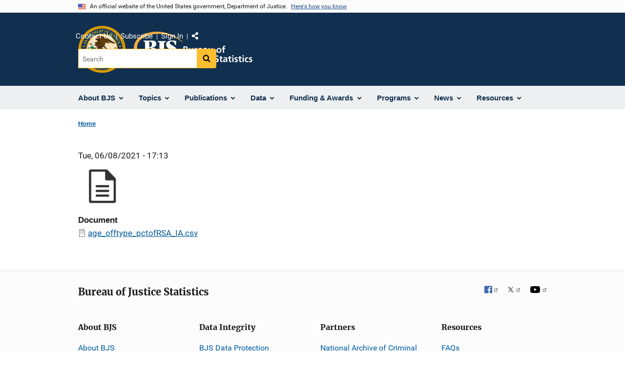

--- FILE ---
content_type: text/html; charset=UTF-8
request_url: https://bjs.ojp.gov/media/document/53526
body_size: 9400
content:
<!DOCTYPE html>
<html lang="en" dir="ltr" prefix="og: https://ogp.me/ns#">
  <head>
    <meta charset="utf-8" />
<link rel="preload" href="/themes/custom/ojp/assets/fonts/roboto/Roboto-Regular.woff2" as="font" type="font/woff2" crossorigin="" />
<link rel="preload" href="/themes/custom/ojp/assets/fonts/roboto/Roboto-Bold.woff2" as="font" type="font/woff2" crossorigin="" />
<link rel="preload" href="/themes/custom/ojp/assets/fonts/roboto/Roboto-Italic.woff2" as="font" type="font/woff2" crossorigin="" />
<link rel="preload" href="/themes/custom/ojp/assets/fonts/roboto/Roboto-BlackItalic.woff2" as="font" type="font/woff2" crossorigin="" />
<link rel="preload" href="/themes/custom/ojp/assets/fonts/merriweather/Latin-Merriweather-Regular.woff2" as="font" type="font/woff2" crossorigin="" />
<link rel="preload" href="/themes/custom/ojp/assets/fonts/merriweather/Latin-Merriweather-Bold.woff2" as="font" type="font/woff2" crossorigin="" />
<noscript><style>form.antibot * :not(.antibot-message) { display: none !important; }</style>
</noscript><link rel="canonical" href="/media/document/53526" />
<meta property="og:site_name" content="Bureau of Justice Statistics" />
<meta property="og:url" content="https://bjs.ojp.gov/media/document/53526" />
<meta property="og:title" content="age_offtype_pctofRSA_IA.csv" />
<meta name="twitter:card" content="summary" />
<meta name="twitter:title" content="age_offtype_pctofRSA_IA.csv | Bureau of Justice Statistics" />
<meta name="google-site-verification" content="4PLVTsyCm3--uca8rMAYrsLAAEJtRBtpZWm-kh9pr0g" />
<meta name="Generator" content="Drupal 10 (https://www.drupal.org)" />
<meta name="MobileOptimized" content="width" />
<meta name="HandheldFriendly" content="true" />
<meta name="viewport" content="width=device-width, initial-scale=1.0" />
<link rel="icon" href="/themes/custom/ojp/assets/images/ojp/favicon.png" type="image/png" />
<link rel="alternate" hreflang="en" href="https://bjs.ojp.gov/media/document/53526" />

    <title>age_offtype_pctofRSA_IA.csv | Bureau of Justice Statistics</title>
    <link rel="stylesheet" media="all" href="/sites/g/files/xyckuh236/files/css/css_7Rgx78kNFcEVWzv_-5Ty4WjStGOeG1aToiZANf5-ewQ.css?delta=0&amp;language=en&amp;theme=ojp&amp;include=[base64]" />
<link rel="stylesheet" media="all" href="/sites/g/files/xyckuh236/files/css/css_BewKrITVlY5xwA3prAbn_8wDWPQxQlhFdJMMIuIqvyY.css?delta=1&amp;language=en&amp;theme=ojp&amp;include=[base64]" />
<link rel="stylesheet" media="print" href="/sites/g/files/xyckuh236/files/css/css_zxEGTDXeP9ngdNso24-Bomoquys4mkHkVPDlu-SLlg8.css?delta=2&amp;language=en&amp;theme=ojp&amp;include=[base64]" />
<link rel="stylesheet" media="all" href="/sites/g/files/xyckuh236/files/css/css_WxPrfzr22oJ3AvWEOncId988GaFyWCaH30nh9c_UVyU.css?delta=3&amp;language=en&amp;theme=ojp&amp;include=[base64]" />

    
  </head>
  <body class="path-media">
        <a href="#main-content" class="visually-hidden focusable skip-link">
      Skip to main content
    </a>
    <noscript><iframe src="https://www.googletagmanager.com/ns.html?id=GTM-TPK5P7R"
                  height="0" width="0" style="display:none;visibility:hidden"></iframe></noscript>

      <div class="dialog-off-canvas-main-canvas" data-off-canvas-main-canvas>
      <section class="usa-banner" aria-label="Official government website">

    <div class="usa-accordion">
  <header class="usa-banner__header">
    <div class="usa-banner__inner">
      <div class="grid-col-auto">
        <img class="usa-banner__header-flag" src="/themes/custom/ojp/assets/images/us_flag_small.png" alt="U.S. flag">
      </div>
      <div class="grid-col-fill tablet:grid-col-auto">
        <p class="usa-banner__header-text">An official website of the United States government, Department of Justice.</p>
        <p class="usa-banner__header-action" aria-hidden="true">Here's how you know</p>
      </div>
      <button class="usa-accordion__button usa-banner__button"
              aria-expanded="false" aria-controls="gov-banner">
        <span class="usa-banner__button-text">Here's how you know</span>
      </button>
    </div>
  </header>
  <div class="usa-banner__content usa-accordion__content" id="gov-banner" hidden>
    <div class="grid-row grid-gap-lg">
      <div class="usa-banner__guidance tablet:grid-col-6">
        <img class="usa-banner__icon usa-media-block__img" src="/themes/custom/ojp/assets/images/icon-dot-gov.svg" role="img" alt="" aria-hidden="true">
        <div class="usa-media-block__body">
          <p>
            <strong>Official websites use .gov</strong>
            <br>
            A <strong>.gov</strong> website belongs to an official government organization in the United States.
          </p>
        </div>
      </div>
      <div class="usa-banner__guidance tablet:grid-col-6">
        <img class="usa-banner__icon usa-media-block__img" src="/themes/custom/ojp/assets/images/icon-https.svg" role="img" alt="" aria-hidden="true">
        <div class="usa-media-block__body">
          <p>
            <strong>Secure .gov websites use HTTPS</strong>
            <br>
            A <strong>lock</strong> (
            <span class="icon-lock"><svg xmlns="http://www.w3.org/2000/svg" width="52" height="64" viewBox="0 0 52 64" class="usa-banner__lock-image" role="img" aria-labelledby="banner-lock-title-default banner-lock-description-default" focusable="false"><title id="banner-lock-title-default">Lock</title><desc id="banner-lock-description-default">A locked padlock</desc><path fill="#000000" fill-rule="evenodd" d="M26 0c10.493 0 19 8.507 19 19v9h3a4 4 0 0 1 4 4v28a4 4 0 0 1-4 4H4a4 4 0 0 1-4-4V32a4 4 0 0 1 4-4h3v-9C7 8.507 15.507 0 26 0zm0 8c-5.979 0-10.843 4.77-10.996 10.712L15 19v9h22v-9c0-6.075-4.925-11-11-11z"/></svg></span>
            ) or <strong>https://</strong> means you’ve safely connected to the .gov website. Share sensitive information only on official, secure websites.          </p>
        </div>
      </div>
    </div>
  </div>
</div>


    
  </section>

  <header class="usa-header usa-header--extended" id="header">

    
      <div class="usa-navbar">
                <button class="usa-menu-btn usa-button">Menu</button>
                  <div class="region region-header">
    <div class="usa-logo" id="logo">
      <div class="ojp-seal">
      <a href="https://www.ojp.gov" accesskey="1" title="Office of Justice Programs" aria-label="Office of Justice Programs">
                <img src="/themes/custom/ojp/assets/images/ojp/OJP-seal.svg" alt="Office of Justice Programs seal" height="98" width="98" />
              </a>
    </div>
        <div class="ojp-office-logo">
      <a href="/" accesskey="2" title="Home" aria-label="Home">
        <img src="/themes/custom/ojp/assets/images/ojp/bjs-logo.svg?v=1" alt="Home" />
      </a>
    </div>
  </div>

  </div>

      </div>

      <div class="usa-overlay"></div>
        <nav class="usa-nav" aria-label="site navigation">
          <div class="usa-nav__inner">

            <button class="usa-nav__close">
              <img src="/themes/custom/ojp/assets/images/close-white.svg" alt="close" />
            </button>

            
            
                                              <div class="region region-primary-menu">
    


  
  
          <ul class="usa-nav__primary usa-accordion" aria-label="primary navigation">
    
          <li class="usa-nav__primary-item" >

                  <button class="usa-accordion__button usa-nav__link" aria-expanded="false" aria-controls="extended-nav-section-1">
            <span>About BJS</span>
          </button>
        
                    
  
          <ul id="extended-nav-section-1" class="usa-nav__submenu" hidden>

            <li class="usa-nav__submenu-item">
        <a href="/about">
          <span>About BJS</span>
        </a>
      </li>
      
    
          <li class="usa-nav__submenu-item">

        
                  <a href="/bjs-director" class="link">
            <span class="">The BJS Director</span>
          </a>
        
      </li>
          <li class="usa-nav__submenu-item">

        
                  <a href="/about/activities-programs" class="link">
            <span class="">Activities &amp; Programs</span>
          </a>
        
      </li>
          <li class="usa-nav__submenu-item">

        
                  <a href="/about/principles-and-practices" class="link">
            <span class="">Principles and Practices</span>
          </a>
        
      </li>
          <li class="usa-nav__submenu-item">

        
                  <a href="/bjs-strategic-plan-fy-2024-2029" class="link">
            <span class="">BJS Strategic Plan</span>
          </a>
        
      </li>
          <li class="usa-nav__submenu-item">

        
                  <a href="/reviews-bjs-programs" class="link">
            <span class="">Reviews of BJS Programs</span>
          </a>
        
      </li>
          <li class="usa-nav__submenu-item">

        
                  <a href="/about-bjs-website" class="link">
            <span class="">About the BJS Website</span>
          </a>
        
      </li>
          <li class="usa-nav__submenu-item">

        
                  <a href="/about/job-opportunities" class="link">
            <span class="">Job Opportunities</span>
          </a>
        
      </li>
        </ul>
  
        
      </li>
          <li class="usa-nav__primary-item" >

                  <button class="usa-accordion__button usa-nav__link" aria-expanded="false" aria-controls="extended-nav-section-2">
            <span>Topics</span>
          </button>
        
                    
  
          <ul id="extended-nav-section-2" class="usa-nav__submenu" hidden>

            <li class="usa-nav__submenu-item">
        <a href="/topics">
          <span>Topics</span>
        </a>
      </li>
      
    
          <li class="usa-nav__submenu-item">

        
                  <a href="/topics/corrections" class="link">
            <span class="">Corrections</span>
          </a>
        
      </li>
          <li class="usa-nav__submenu-item">

        
                  <a href="/topics/costs-crime" class="link">
            <span class="">Costs of Crime</span>
          </a>
        
      </li>
          <li class="usa-nav__submenu-item">

        
                  <a href="/topics/courts" class="link">
            <span class="">Courts</span>
          </a>
        
      </li>
          <li class="usa-nav__submenu-item">

        
                  <a href="/topics/crime" class="link">
            <span class="">Crime</span>
          </a>
        
      </li>
          <li class="usa-nav__submenu-item">

        
                  <a href="/topics/federal-justice-system" class="link">
            <span class="">Federal Justice System</span>
          </a>
        
      </li>
          <li class="usa-nav__submenu-item">

        
                  <a href="/topics/forensic-sciences" class="link">
            <span class="">Forensic Sciences</span>
          </a>
        
      </li>
          <li class="usa-nav__submenu-item">

        
                  <a href="/topics/law-enforcement" class="link">
            <span class="">Law Enforcement</span>
          </a>
        
      </li>
          <li class="usa-nav__submenu-item">

        
                  <a href="/topics/recidivism-and-reentry" class="link">
            <span class="">Recidivism and Reentry</span>
          </a>
        
      </li>
          <li class="usa-nav__submenu-item">

        
                  <a href="/topics/tribal-crime-and-justice" class="link">
            <span class="">Tribal Crime and Justice</span>
          </a>
        
      </li>
          <li class="usa-nav__submenu-item">

        
                  <a href="/topics/victims" class="link">
            <span class="">Victims of Crime</span>
          </a>
        
      </li>
        </ul>
  
        
      </li>
          <li class="usa-nav__primary-item" >

                  <button class="usa-accordion__button usa-nav__link" aria-expanded="false" aria-controls="extended-nav-section-3">
            <span>Publications</span>
          </button>
        
                    
  
          <ul id="extended-nav-section-3" class="usa-nav__submenu" hidden>

            <li class="usa-nav__submenu-item">
        <a href="/library">
          <span>Publications</span>
        </a>
      </li>
      
    
          <li class="usa-nav__submenu-item">

        
                  <a href="https://bjs.ojp.gov/library/publications/list?series_filter=Just%20the%20Stats" class="link">
            <span class="">Just the Stats</span>
          </a>
        
      </li>
          <li class="usa-nav__submenu-item">

        
                  <a href="/library/publications/list" class="link">
            <span class="">Search Publications</span>
          </a>
        
      </li>
          <li class="usa-nav__submenu-item">

        
                  <a href="/library/publications/forthcoming" class="link">
            <span class="">Forthcoming Publications</span>
          </a>
        
      </li>
          <li class="usa-nav__submenu-item">

        
                  <a href="/library/publications/list/research" class="link">
            <span class="">Research and BJS-Funded Reports</span>
          </a>
        
      </li>
          <li class="usa-nav__submenu-item">

        
                  <a href="/library/publications/data-corrections" class="link">
            <span class="">Errata | Corrections</span>
          </a>
        
      </li>
        </ul>
  
        
      </li>
          <li class="usa-nav__primary-item" >

                  <button class="usa-accordion__button usa-nav__link" aria-expanded="false" aria-controls="extended-nav-section-4">
            <span>Data</span>
          </button>
        
                    
  
          <ul id="extended-nav-section-4" class="usa-nav__submenu" hidden>

            <li class="usa-nav__submenu-item">
        <a href="/data">
          <span>Data</span>
        </a>
      </li>
      
    
          <li class="usa-nav__submenu-item">

        
                  <a href="/bjs-statistical-coverage-crime-and-justice-process" class="link">
            <span class="">Statistical Coverage of Crime and the Justice Process</span>
          </a>
        
      </li>
          <li class="usa-nav__submenu-item">

        
                  <a href="/data-collections/search" class="link">
            <span class="">Search Data Collections</span>
          </a>
        
      </li>
          <li class="usa-nav__submenu-item">

        
                  <a href="/data/data-analysis-tools" class="link">
            <span class="">Data Analysis Tools</span>
          </a>
        
      </li>
          <li class="usa-nav__submenu-item">

        
                  <a href="/data/national-archive-criminal-justice-data" class="link">
            <span class="">National Archive of Criminal Justice Data</span>
          </a>
        
      </li>
          <li class="usa-nav__submenu-item">

        
                  <a href="/data/data-collection-process" class="link">
            <span class="">Data Collection Process</span>
          </a>
        
      </li>
          <li class="usa-nav__submenu-item">

        
                  <a href="/standard-application-process" class="link">
            <span class="">The Standard Application Process</span>
          </a>
        
      </li>
          <li class="usa-nav__submenu-item">

        
                  <a href="/data/topic" class="link">
            <span class="">Data by Topic</span>
          </a>
        
      </li>
        </ul>
  
        
      </li>
          <li class="usa-nav__primary-item" >

                  <button class="usa-accordion__button usa-nav__link" aria-expanded="false" aria-controls="extended-nav-section-5">
            <span>Funding &amp; Awards</span>
          </button>
        
                    
  
          <ul id="extended-nav-section-5" class="usa-nav__submenu" hidden>

            <li class="usa-nav__submenu-item">
        <a href="/funding">
          <span>Funding &amp; Awards</span>
        </a>
      </li>
      
    
          <li class="usa-nav__submenu-item">

        
                  <a href="/apply-become-bjs-peer-reviewer" class="link">
            <span class="">Apply to Become a BJS Peer Reviewer</span>
          </a>
        
      </li>
          <li class="usa-nav__submenu-item">

        
                  <a href="/funding/current" class="link">
            <span class="">Current Funding Opportunities</span>
          </a>
        
      </li>
          <li class="usa-nav__submenu-item">

        
                  <a href="/funding/expired" class="link">
            <span class="">Expired  Funding</span>
          </a>
        
      </li>
          <li class="usa-nav__submenu-item">

        
                  <a href="/funding/awards/list" class="link">
            <span class="">Awards: Listing of Funded Projects</span>
          </a>
        
      </li>
          <li class="usa-nav__submenu-item">

        
                  <a href="/funding/human-subjects-and-confidentiality-requirements" class="link">
            <span class="">Human Subjects and Confidentiality Requirements</span>
          </a>
        
      </li>
          <li class="usa-nav__submenu-item">

        
                  <a href="/funding/guidance-applicants-and-awardees" class="link">
            <span class="">Guidance for Applicants and Award Recipients</span>
          </a>
        
      </li>
          <li class="usa-nav__submenu-item">

        
                  <a href="/technology-and-publishing-requirements-bjs-contractors-and-grantees" class="link">
            <span class="">Technology and Publishing Requirements</span>
          </a>
        
      </li>
        </ul>
  
        
      </li>
          <li class="usa-nav__primary-item" >

                  <button class="usa-accordion__button usa-nav__link" aria-expanded="false" aria-controls="extended-nav-section-6">
            <span>Programs</span>
          </button>
        
                    
  
          <ul id="extended-nav-section-6" class="usa-nav__submenu" hidden>

            <li class="usa-nav__submenu-item">
        <a href="/programs">
          <span>Programs</span>
        </a>
      </li>
      
    
          <li class="usa-nav__submenu-item">

        
                  <a href="/programs/dicra" class="link">
            <span class="">Death in Custody Reporting Act</span>
          </a>
        
      </li>
          <li class="usa-nav__submenu-item">

        
                  <a href="/programs/federal-justice-statistics-program" class="link">
            <span class="">Federal Justice Statistics Program</span>
          </a>
        
      </li>
          <li class="usa-nav__submenu-item">

        
                  <a href="/programs/lecs" class="link">
            <span class="">Law Enforcement Core Statistics (LECS)</span>
          </a>
        
      </li>
          <li class="usa-nav__submenu-item">

        
                  <a href="/programs/ncrp" class="link">
            <span class="">National Corrections Reporting Program</span>
          </a>
        
      </li>
          <li class="usa-nav__submenu-item">

        
                  <a href="/programs/ncvs" class="link">
            <span class="">National Crime Victimization Survey</span>
          </a>
        
      </li>
          <li class="usa-nav__submenu-item">

        
                  <a href="/programs/national-criminal-history-improvement-program" class="link">
            <span class="">National Criminal History Improvement Program</span>
          </a>
        
      </li>
          <li class="usa-nav__submenu-item">

        
                  <a href="/national-criminal-history-improvement-program-supplemental-funding-under-bipartisan-safer" class="link">
            <span class="">NCHIP Supplemental Funding Bipartisan Safer Communities Act</span>
          </a>
        
      </li>
          <li class="usa-nav__submenu-item">

        
                  <a href="/national-incident-based-reporting-system-nibrs" class="link">
            <span class="">National Incident-Based Reporting System (NIBRS)</span>
          </a>
        
      </li>
          <li class="usa-nav__submenu-item">

        
                  <a href="/programs/national-prisoner-statistics" class="link">
            <span class="">National Prisoner Statistics Program</span>
          </a>
        
      </li>
          <li class="usa-nav__submenu-item">

        
                  <a href="/programs/NPRSP" class="link">
            <span class="">National Prison Rape Statistics Program</span>
          </a>
        
      </li>
          <li class="usa-nav__submenu-item">

        
                  <a href="/programs/nics-improvement-amendments-act" class="link">
            <span class="">NICS Act Record Improvement Program</span>
          </a>
        
      </li>
          <li class="usa-nav__submenu-item">

        
                  <a href="/programs/nscs" class="link">
            <span class="">National Survey of Crime and Safety (NSCS)</span>
          </a>
        
      </li>
          <li class="usa-nav__submenu-item">

        
                  <a href="/programs/state-justice-statistics-program" class="link">
            <span class="">State Justice Statistics Program</span>
          </a>
        
      </li>
          <li class="usa-nav__submenu-item">

        
                  <a href="/programs/vssrp" class="link">
            <span class="">Victim Services Statistical Research Program</span>
          </a>
        
      </li>
          <li class="usa-nav__submenu-item">

        
                  <a href="/recidivism-program" class="link">
            <span class="">National Recidivism and Reentry Data Program</span>
          </a>
        
      </li>
        </ul>
  
        
      </li>
          <li class="usa-nav__primary-item" >

                  <button class="usa-accordion__button usa-nav__link" aria-expanded="false" aria-controls="extended-nav-section-7">
            <span>News</span>
          </button>
        
                    
  
          <ul id="extended-nav-section-7" class="usa-nav__submenu" hidden>

            <li class="usa-nav__submenu-item">
        <a href="/news">
          <span>News</span>
        </a>
      </li>
      
    
          <li class="usa-nav__submenu-item">

        
                  <a href="/subscribe" class="link">
            <span class="">JUSTSTATS</span>
          </a>
        
      </li>
          <li class="usa-nav__submenu-item">

        
                  <a href="/press-releases" class="link">
            <span class="">Press Releases</span>
          </a>
        
      </li>
          <li class="usa-nav__submenu-item">

        
                  <a href="/announcements" class="link">
            <span class="">Announcements</span>
          </a>
        
      </li>
          <li class="usa-nav__submenu-item">

        
                  <a href="/featured" class="link">
            <span class="">Featured Content</span>
          </a>
        
      </li>
          <li class="usa-nav__submenu-item">

        
                  <a href="https://bjs.ojp.gov/library/publications/list?series_filter=Just%20the%20Stats" class="link">
            <span class="">Just the Stats</span>
          </a>
        
      </li>
          <li class="usa-nav__submenu-item">

        
                  <a href="/events" class="link">
            <span class="">Events</span>
          </a>
        
      </li>
          <li class="usa-nav__submenu-item">

        
                  <a href="/events/on-demand" class="link">
            <span class="">On-Demand Events</span>
          </a>
        
      </li>
          <li class="usa-nav__submenu-item">

        
                  <a href="/blogs" class="link">
            <span class="">BJS Blogs</span>
          </a>
        
      </li>
        </ul>
  
        
      </li>
          <li class="usa-nav__primary-item" >

                  <button class="usa-accordion__button usa-nav__link" aria-expanded="false" aria-controls="extended-nav-section-8">
            <span>Resources</span>
          </button>
        
                    
  
          <ul id="extended-nav-section-8" class="usa-nav__submenu" hidden>

            <li class="usa-nav__submenu-item">
        <a href="/resources">
          <span>Resources</span>
        </a>
      </li>
      
    
          <li class="usa-nav__submenu-item">

        
                  <a href="/frequently-asked-questions" class="link">
            <span class="">FAQs</span>
          </a>
        
      </li>
          <li class="usa-nav__submenu-item">

        
                  <a href="/glossary" class="link">
            <span class="">Glossary</span>
          </a>
        
      </li>
          <li class="usa-nav__submenu-item">

        
                  <a href="/related-links" class="link">
            <span class="">Related Links</span>
          </a>
        
      </li>
          <li class="usa-nav__submenu-item">

        
                  <a href="/library/multimedia/list" class="link">
            <span class="">Multimedia</span>
          </a>
        
      </li>
          <li class="usa-nav__submenu-item">

        
                  <a href="/month-review" class="link">
            <span class="">Month in Review</span>
          </a>
        
      </li>
        </ul>
  
        
      </li>
        </ul>
  



  </div>

                            
                              <div class="default">
                    <div class="region region-secondary-menu">
    <div class="usa-nav__secondary">
      <ul class="usa-nav__secondary-links">

          <li class="usa-nav__secondary-item">
        <a href="/contact-us">
          Contact Us
        </a>
      </li>
          <li class="usa-nav__secondary-item">
        <a href="/subscribe">
          Subscribe
        </a>
      </li>
          <li class="usa-nav__secondary-item">
        <a href="/saml_login">
          Sign In
        </a>
      </li>
                  <li class="usa-nav__secondary-item">
        <div class="doj-sharing">
  <button id="doj-sharing-toggle" class="doj-sharing__toggle" tabindex="0" title="Choose a social sharing platform" aria-haspopup="true" aria-controls="doj-sharing-links" aria-expanded="false">Share</button>
<ul id="doj-sharing-links" class="doj-sharing__list" tabindex="0" aria-label="Choose a social sharing platform"><li><a href="https://www.facebook.com/sharer/sharer.php?u=https%3A//bjs.ojp.gov/media/document/53526" title="Share on Facebook" data-event-label="Share on Facebook" target="_blank">Facebook</a></li><li><a href="https://twitter.com/intent/tweet?url=https%3A//bjs.ojp.gov/media/document/53526&amp;text=age_offtype_pctofRSA_IA.csv" title="Share on X" data-event-label="Share on X" target="_blank">X</a></li><li><a href="https://www.linkedin.com/shareArticle?mini=true&amp;url=https%3A//bjs.ojp.gov/media/document/53526&amp;title=age_offtype_pctofRSA_IA.csv" title="Share on LinkedIn" data-event-label="Share on LinkedIn" target="_blank">LinkedIn</a></li><li><a href="https://reddit.com/submit?url=https%3A//bjs.ojp.gov/media/document/53526&amp;title=age_offtype_pctofRSA_IA.csv" title="Share on Reddit" data-event-label="Share on Reddit" target="_blank">Reddit</a></li><li><a href="https://pinterest.com/pin/create/button?url=https%3A//bjs.ojp.gov/media/document/53526&amp;media=https%3A//bjs.ojp.gov/themes/custom/ojp/assets/images/ojp/bjs-logo.svg&amp;description=age_offtype_pctofRSA_IA.csv" title="Share on Pinterest" data-event-label="Share on Pinterest" target="_blank">Pinterest</a></li><li><a href="/cdn-cgi/l/email-protection#b689d4d9d2cf8bdec2c2c6c59385f79999d4dcc598d9dcc698d1d9c099dbd3d2dfd799d2d9d5c3dbd3d8c299838583848090d7dbc68dc5c3d4dcd3d5c28bd7d1d3e9d9d0d0c2cfc6d3e9c6d5c2d9d0e4e5f7e9fff798d5c5c0" title="Share on Email" data-event-label="Share on Email">Email</a></li></ul>
</div>
      </li>
        </ul>
  
</div>

<div id="block-ojp-searchblock" data-block-plugin-id="ojp_search_block" class="block block-ojp-search block-ojp-search-block">
  
    
      
<div class="usa-search usa-search--small">
  <div role="search">
    
<div data-gname="ojp-search" data-queryParameterName="keys" class="gcse-searchbox-only" data-resultsUrl="/search/results">
  
</div>

  </div>
</div>
  </div>

  </div>

                </div>
              
            
          </div>
        </nav>

      
  </header>

  <div class="grid-container">
    <div class="grid-col-fill">
        <div class="region region-breadcrumb">
    <div id="block-ojp-breadcrumbs" data-block-plugin-id="system_breadcrumb_block" class="block block-system block-system-breadcrumb-block">
  
    
       <nav id="system-breadcrumb" aria-label="breadcrumb">
        <ol class="add-list-reset uswds-breadcrumbs uswds-horizontal-list">
                            <li>
                                            <a href="/">Home</a>
                                    </li>
                    </ol>
    </nav>

  </div>

  </div>

    </div>
  </div>


<div class="usa-section uswds-middle-section " aria-label="primary content">
  <div class="grid-container ">
    <div class="grid-col-fill">
        <div class="region region-highlighted">
    <div data-drupal-messages-fallback class="hidden"></div>

  </div>


      
    </div>
  </div>

  
  
  <main class="uswds-main-content-wrapper grid-container ">
    <a id="main-content" tabindex="-1"></a>
    <div class = "grid-row grid-gap-2">

      <div class="region-content tablet:grid-col-12">
          <div class="region region-content">
    <div id="block-ojp-content" data-block-plugin-id="system_main_block" class="block block-system block-system-main-block">
  
    
      <article class="media media--type-document media--view-mode-full">
  
      
            <div class="field field--name-created field--type-created field--label-hidden field__item"><time datetime="2021-06-08T17:13:47-04:00" title="Tuesday, June 8, 2021 - 17:13" class="datetime">Tue, 06/08/2021 - 17:13</time>
</div>
      
            <div class="field field--name-thumbnail field--type-image field--label-hidden field__item">      <img loading="lazy" src="/sites/g/files/xyckuh236/files/styles/thumbnail/public/media-icons/generic/generic.png?itok=GzAYQw_5" width="100" height="100" alt="" class="image-style-thumbnail" />


  </div>
      
  <div class="field field--name-field-document field--type-file field--label-above">
    <div class="field__label">Document</div>
              <div class="field__item">
<span class="file file--mime-text-csv file--text"> <a href="/sites/g/files/xyckuh236/files/media/document/age_offtype_pctofRSA_IA.csv">age_offtype_pctofRSA_IA.csv</a></span>
</div>
          </div>

  </article>

  </div>

  </div>

      </div>

      

      
    </div>
  </main>
</div>

<footer class="usa-footer usa-footer--big">
  <div class="grid-container usa-footer-return-to-top">
    <a id="return-to-top" class="hide" href="#">Top</a>
  </div>

      <div class="usa-footer__primary-section">
      <div class="grid-container footer__wrapper">
        <div class="usa-footer-primary__top padding-bottom-5">
                      <h3 class="usa-footer__agency-heading tablet:display-inline-block">Bureau of Justice Statistics</h3>
                  </div>

        
        
                        <nav class="usa-footer-nav mobile-lg:grid-col-12" aria-label="footer navigation">

                        <div class="region region-footer-menu">
    

    
                <div class="grid-row grid-gap">
        
                  
    
                  <div class="mobile-lg:grid-col-6 desktop:grid-col-3">
        <section aria-labelledby="section-about-bjs" class="usa-footer__primary-content usa-footer__primary-content--collapsible display-block">
          <h4 id="section-about-bjs" class="usa-footer__primary-link">About BJS</h4>
                    <ul class="add-list-reset usa-list--unstyled">
                
        
                  
    
                  <li class="usa-footer__secondary-link">
        <a href="/about">About BJS</a>
      </li>
      
    
                  <li class="usa-footer__secondary-link">
        <a href="/about/activities-programs">Statistical Programs</a>
      </li>
      
    
                  <li class="usa-footer__secondary-link">
        <a href="/about-bjs-website">About BJS Website</a>
      </li>
      
    
                  <li class="usa-footer__secondary-link">
        <a href="/contact-us">Contact Us</a>
      </li>
      
    
        
  
          </ul>
                  </section>
      </div>
      
    
                  <div class="mobile-lg:grid-col-6 desktop:grid-col-3">
        <section aria-labelledby="section-data-integrity" class="usa-footer__primary-content usa-footer__primary-content--collapsible display-block">
          <h4 id="section-data-integrity" class="usa-footer__primary-link">Data Integrity</h4>
                    <ul class="add-list-reset usa-list--unstyled">
                
        
                  
    
                  <li class="usa-footer__secondary-link">
        <a href="https://bjs.ojp.gov/sites/g/files/xyckuh236/files/media/document/bjs_data_protection_guidelines.pdf">BJS Data Protection Guidelines</a>
      </li>
      
    
                  <li class="usa-footer__secondary-link">
        <a href="https://bjs.ojp.gov/bjs-data-quality-guidelines">BJS Data Quality Guidelines</a>
      </li>
      
    
                  <li class="usa-footer__secondary-link">
        <a href="https://bjs.ojp.gov/about/principles-and-practices">BJS Statistical Principles and Practices</a>
      </li>
      
    
                  <li class="usa-footer__secondary-link">
        <a href="https://bjs.ojp.gov/sites/g/files/xyckuh236/files/media/document/scientificintegrity.pdf">Scientific Integrity Statement</a>
      </li>
      
    
                  <li class="usa-footer__secondary-link">
        <a href="https://bjs.ojp.gov/document/BJSdatareleasepolicy.pdf">BJS Data Release Policy</a>
      </li>
      
    
        
  
          </ul>
                  </section>
      </div>
      
    
                  <div class="mobile-lg:grid-col-6 desktop:grid-col-3">
        <section aria-labelledby="section-partners" class="usa-footer__primary-content usa-footer__primary-content--collapsible display-block">
          <h4 id="section-partners" class="usa-footer__primary-link">Partners</h4>
                    <ul class="add-list-reset usa-list--unstyled">
                
        
                  
    
                  <li class="usa-footer__secondary-link">
        <a href="https://www.icpsr.umich.edu/sites/nacjd/home">National Archive of Criminal Justice Data</a>
      </li>
      
    
                  <li class="usa-footer__secondary-link">
        <a href="https://www.ojp.gov/ncjrs/new-ojp-resources">National Criminal Justice Reference Service</a>
      </li>
      
    
                  <li class="usa-footer__secondary-link">
        <a href="https://www.fbi.gov/">Federal Bureau of Investigation</a>
      </li>
      
    
        
  
          </ul>
                  </section>
      </div>
      
    
                  <div class="mobile-lg:grid-col-6 desktop:grid-col-3">
        <section aria-labelledby="section-resources" class="usa-footer__primary-content usa-footer__primary-content--collapsible display-block">
          <h4 id="section-resources" class="usa-footer__primary-link">Resources</h4>
                    <ul class="add-list-reset usa-list--unstyled">
                
        
                  
    
                  <li class="usa-footer__secondary-link">
        <a href="/frequently-asked-questions">FAQs</a>
      </li>
      
    
                  <li class="usa-footer__secondary-link">
        <a href="/glossary">Glossary</a>
      </li>
      
    
                  <li class="usa-footer__secondary-link">
        <a href="/related-links">Related Links</a>
      </li>
      
    
                  <li class="usa-footer__secondary-link">
        <a href="/subscribe">Subscribe</a>
      </li>
      
    
                  <li class="usa-footer__secondary-link">
        <a href="https://www.ojp.gov/program/civil-rights-office/filing-civil-rights-complaint">File a Civil Rights Complaint</a>
      </li>
      
    
        
  
          </ul>
                  </section>
      </div>
      
    
                </div>
        
  



  </div>

          
        </nav>

        <div class="footer__social">
                      <a class="usa-link-facebook margin-right-2" href="https://www.facebook.com/BJSgov/">
              <span class="usa-sr-only">Facebook</span><span class="f">&nbsp;</span>
            </a>
          
                      <a class="usa-link-twitter margin-right-2" href="https://twitter.com/BJSgov">
              <span class="usa-sr-only">X</span><span class="t">&nbsp;</span>
            </a>
          
                      <a class="usa-link-youtube" href="https://www.youtube.com/channel/UC4sChTMpog0vHNL1HvkTKzQ">
              <span class="usa-sr-only">YouTube</span>
              <span class="yt"> </span>
            </a>
          
                  </div>

      </div>
    </div>
  

      <div class="usa-footer__secondary-section">

              <div class="grid-container">
          <div class="grid-row usa-footer__logos-container ">
                                              <div class="usa-footer-logo usa-width-one-half  desktop:grid-col-6 desktop:border-right border-base-dark">

                            <a href="https://www.ojp.gov">
                                                <img class="" src="/themes/custom/ojp/assets/images/ojp/ojp-full.svg" alt="U.S. Department of Justice, Office of Justice Programs Logo">
                                            </a>
                          </div>
          
                                            <div class="desktop:grid-col-6">
              <div class="usa-footer__partner-logos 1">
                <div class="grid-row">
                  <div class="grid-col-4 flex-align-center usa-footer__partner-logo margin-bottom-3">
                    <a href="https://bja.ojp.gov" aria-label="Bureau of Justice Administration">
                      <img src="/themes/custom/ojp/assets/images/ojp/bja.svg" alt="Bureau of Justice Administration Logo" />
                    </a>
                  </div>
                  <div class="grid-col-4 flex-align-center usa-footer__partner-logo margin-bottom-3">
                    <a href="https://bjs.ojp.gov" aria-label="Bureau of Justice Statistics">
                      <img src="/themes/custom/ojp/assets/images/ojp/bjs.svg" alt="Bureau of Justice Statistics Logo" />
                    </a>
                  </div>
                  <div class="grid-col-4 flex-align-center usa-footer__partner-logo margin-bottom-3">
                    <a href=" https://nij.ojp.gov" aria-label="National Institute of Justice">
                      <img src="/themes/custom/ojp/assets/images/ojp/nij.svg" alt="National Institute of Justice Logo" />
                    </a>
                  </div>
                  <div class="grid-col-4 flex-align-center usa-footer__partner-logo">
                    <a href="https://ojjdp.ojp.gov" aria-label="Office of Juvenile Justice and Delinquency Prevention">
                      <img src="/themes/custom/ojp/assets/images/ojp/ojjdp.svg" alt="Office of Juvenile Justice and Delinquency Prevention Logo" />
                    </a>
                  </div>
                  <div class="grid-col-4 flex-align-center usa-footer__partner-logo">
                    <a href="https://ovc.ojp.gov" aria-label="Office for Victims of Crime">
                      <img src="/themes/custom/ojp/assets/images/ojp/ovc.svg" alt="Office for Victims of Crime Logo" />
                    </a>
                  </div>
                  <div class="grid-col-4 flex-align-center usa-footer__partner-logo">
                    <a href="https://smart.ojp.gov" aria-label="Office of Sex Offender Sentencing, Monitoring, Apprehending, Registering, and Tracking">
                      <img src="/themes/custom/ojp/assets/images/ojp/smart.svg" alt="Office of Sex Offender Sentencing, Monitoring, Apprehending, Registering, and Tracking Logo" />
                    </a>
                  </div>
                </div>
              </div>
            </div>

                    </div>

                      <div class="usa-footer-contact-links usa-width-one-half">

              <address>

                                  <p class="usa-footer-contact-heading">999 N. Capitol St., NE, Washington, DC  20531</p>
                
                
                
              </address>
            </div>
          
        </div>
      
              <div class="wide-nav">
          <nav aria-labelledby="block-bja-secondaryfooterlinkmenu-menu" id="block-bja-secondaryfooterlinkmenu" class="navigation menu--secondary-footer-link-menu">
            <h2 class="visually-hidden" id="block-bja-secondaryfooterlinkmenu-menu">Secondary Footer link menu</h2>
            <ul class="menu">
              <li class="menu-item">
                <a href="https://www.justice.gov/accessibility/accessibility-statement">Accessibility</a>
              </li>
              <li class="menu-item">
                <a href="https://www.justice.gov/open/plain-writing-act">Plain Language</a>
              </li>
              <li class="menu-item">
                <a href="https://www.justice.gov/doj/privacy-policy">Privacy Policy</a>
              </li>
              <li class="menu-item">
                <a href="https://www.justice.gov/legalpolicies">Legal Policies and Disclaimer</a>
              </li>
              <li class="menu-item">
                <a href="https://www.justice.gov/jmd/eeo-program-status-report">No FEAR Act</a>
              </li>
              <li class="menu-item">
                <a href="https://www.ojp.gov/program/freedom-information-act/foia-overview">Freedom of Information Act</a>
              </li>
              <li class="menu-item">
                <a href="https://www.usa.gov/">USA.gov</a>
              </li>
              <li class="menu-item">
                <a href="https://www.justice.gov/">Justice.gov</a>
              </li>
            </ul>
          </nav>
        </div>
                </div>
  
</footer>

  </div>

    
    <script data-cfasync="false" src="/cdn-cgi/scripts/5c5dd728/cloudflare-static/email-decode.min.js"></script><script type="application/json" data-drupal-selector="drupal-settings-json">{"path":{"baseUrl":"\/","pathPrefix":"","currentPath":"media\/53526","currentPathIsAdmin":false,"isFront":false,"currentLanguage":"en"},"pluralDelimiter":"\u0003","suppressDeprecationErrors":true,"gtag":{"tagId":"","otherIds":[],"events":[],"additionalConfigInfo":[]},"ajaxPageState":{"libraries":"[base64]","theme":"ojp","theme_token":null},"ajaxTrustedUrl":[],"gtm":{"tagId":null,"settings":{"GTM-TPK5P7R":{"data_layer":"dataLayer","include_environment":false}},"tagIds":["GTM-TPK5P7R"]},"anchorjs":{"selector":".block--body.block-layout-builder h2:not(.usa-accordion__heading), .block--body.block-layout-builder h3, .block--body.block-layout-builder h4, .block--body.block-layout-builder h5, .block-inline-blocktext.block-layout-builder h3, .block-inline-blocktext.block-layout-builder h4, .block-inline-blocktext.block-layout-builder h5, .block-ojp-taxonomy h3, .block-ojp-core h3, .block--field-faq-sections h3, .block-crimesolutions-content-block h3, .block-ojp-core h3, .view-program-practices-listing-alpha h2, .page-node-type-microsite-subpage .block-page-title-block h1, .block-views-blockvideos-multimedia-block h2, .block-inline-blocktext.block-layout-builder h2:not(.usa-accordion__heading), .block-crimesolutions-content-block h3"},"bu":{"_core":{"default_config_hash":"hHRgRa8uaUJPBEvzD2uaerY4Z9xdbV4glRDRNp8euEE"},"notify_ie":12,"notify_firefox":56,"notify_opera":49,"notify_safari":10,"notify_chrome":62,"insecure":false,"unsupported":false,"mobile":false,"visibility_type":"hide","visibility_pages":"admin\/*","source":"\/\/browser-update.org\/update.min.js","show_source":"","position":"top","text_override":"{brow_name} is no longer supported. Some features of this site may not display correctly.","reminder":null,"reminder_closed":null,"new_window":false,"url":"","no_close":false,"test_mode":false},"ojp_search":{"search_no_query_text":"Your search yielded no results."},"ajax":[],"user":{"uid":0,"permissionsHash":"bf4dad98796be58d93f2a8a2c9eb8f16d09bbfef8c6da9e297b6c1ce145fcce3"}}</script>
<script src="/sites/g/files/xyckuh236/files/js/js_J1zd2N7H0l9iClJCTKNPNxO6r8TF7PcXfbRreIpMiqg.js?scope=footer&amp;delta=0&amp;language=en&amp;theme=ojp&amp;include=[base64]"></script>
<script src="/libraries/anchor-js/anchor.min.js?v=4.3.0" defer></script>
<script src="/libraries/clipboard/dist/clipboard.min.js?v=2.0.6" defer></script>
<script src="/modules/custom/anchorjs/js/anchorjs.custom.js?v=0.1.0" defer></script>
<script src="/sites/g/files/xyckuh236/files/js/js_MDrcoE0NRDnHvssqeZzn0X1om5TXtbE2p5z6LENvcvk.js?scope=footer&amp;delta=4&amp;language=en&amp;theme=ojp&amp;include=[base64]"></script>
<script src="/modules/custom/ckeditor5_embedded_content/js/aftermarket/uswds_accordion.js?t8vnla"></script>
<script src="/sites/g/files/xyckuh236/files/js/js_bCYTci8oNamnhWSzfFRR_Wd5PA67fMu9rbDDMQADrHo.js?scope=footer&amp;delta=6&amp;language=en&amp;theme=ojp&amp;include=[base64]"></script>
<script src="/extlink/settings.js"></script>
<script src="/sites/g/files/xyckuh236/files/js/js_xgZrggXlFB2BQrKodH0YO_xPH5y-fKsiDP8eBRbW2wE.js?scope=footer&amp;delta=8&amp;language=en&amp;theme=ojp&amp;include=[base64]"></script>
<script src="/modules/contrib/google_tag/js/gtag.js?t8vnla"></script>
<script src="/sites/g/files/xyckuh236/files/js/js_8XLuCRwwCmpxJT5hnUFiT561pVUhkdFFzmRmiYdznBg.js?scope=footer&amp;delta=10&amp;language=en&amp;theme=ojp&amp;include=[base64]"></script>
<script src="/modules/contrib/google_tag/js/gtm.js?t8vnla"></script>
<script src="/sites/g/files/xyckuh236/files/js/js_l2O0vZSKdJa4uE8lXrJFsjaAx-3dtuQtt7Yd_ZdnZSY.js?scope=footer&amp;delta=12&amp;language=en&amp;theme=ojp&amp;include=[base64]"></script>
<script src="/libraries/datatables.net/js/jquery.dataTables.js?v=1.x" defer></script>
<script src="/libraries/datatables.net-responsive/js/dataTables.responsive.min.js?v=1.x" defer></script>
<script src="/modules/custom/ojp_datatables/js/ojp_datatables.js?v=1.x" defer></script>
<script src="/sites/g/files/xyckuh236/files/js/js_1W-JAu5e2WZX9HIK37AqC17MEUaYG2zwE-DsGXo5JXY.js?scope=footer&amp;delta=16&amp;language=en&amp;theme=ojp&amp;include=[base64]"></script>
<script src="https://cse.google.com/cse.js?cx=015849196504226064512:8qeg8tt4g1g"></script>

  </body>
</html>
